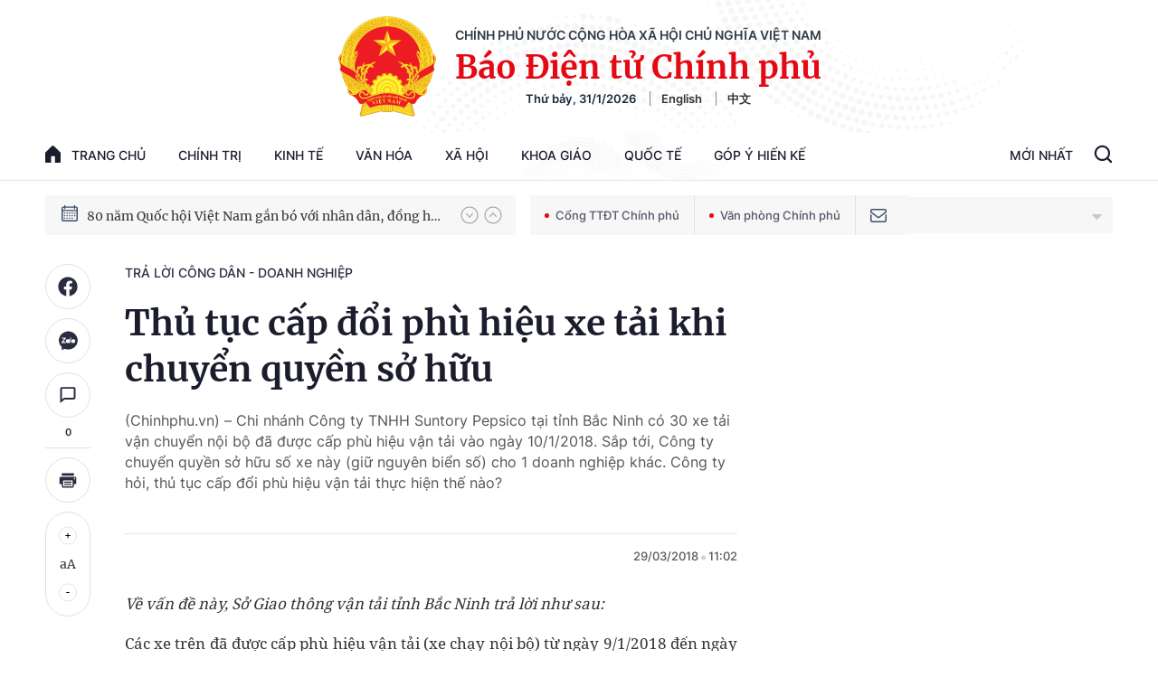

--- FILE ---
content_type: text/html; charset=utf-8
request_url: https://baochinhphu.vn/ajax/detail-bottom-box-102301.htm
body_size: 2076
content:

<div class="boxsamecate">
    
    <div class="detail__category">
        <div class="layout__title-page-bor">
            <span class="title-link">Bài viết cùng chuyên mục</span>
        </div>
        <div class="detail__category-content">
            <div class="box-stream" data-layout="1" data-key="keycd">
                    <div class="box-stream-item" data-id="102260129140101502">
                        <a class="box-stream-link-with-avatar" href="/doi-tuong-xem-xet-tiep-nhan-vao-vien-chuc-hoac-cong-chuc-102260129140101502.htm" title="&#x110;&#x1ED1;i t&#x1B0;&#x1EE3;ng xem x&#xE9;t ti&#x1EBF;p nh&#x1EAD;n v&#xE0;o vi&#xEA;n ch&#x1EE9;c ho&#x1EB7;c c&#xF4;ng ch&#x1EE9;c" data-id="102260129140101502">
                            <img data-type="avatar" src="https://bcp.cdnchinhphu.vn/zoom/299_156/334894974524682240/2026/1/29/congchuc5-17696699901981581253013-0-37-434-731-crop-1769670004719730906814.jpg" alt="&#x110;&#x1ED1;i t&#x1B0;&#x1EE3;ng xem x&#xE9;t ti&#x1EBF;p nh&#x1EAD;n v&#xE0;o vi&#xEA;n ch&#x1EE9;c ho&#x1EB7;c c&#xF4;ng ch&#x1EE9;c" width="260" height="156" data-width="260" data-height="156" class="box-stream-avatar">
                        </a>
                        <div class="box-stream-content">
                            <div>
                                <a data-type="title" data-linktype="newsdetail" data-id="102260129140101502" class="box-stream-link-title" data-newstype="0" href="/doi-tuong-xem-xet-tiep-nhan-vao-vien-chuc-hoac-cong-chuc-102260129140101502.htm" title="&#x110;&#x1ED1;i t&#x1B0;&#x1EE3;ng xem x&#xE9;t ti&#x1EBF;p nh&#x1EAD;n v&#xE0;o vi&#xEA;n ch&#x1EE9;c ho&#x1EB7;c c&#xF4;ng ch&#x1EE9;c">&#x110;&#x1ED1;i t&#x1B0;&#x1EE3;ng xem x&#xE9;t ti&#x1EBF;p nh&#x1EAD;n v&#xE0;o vi&#xEA;n ch&#x1EE9;c ho&#x1EB7;c c&#xF4;ng ch&#x1EE9;c</a>
                            </div>
                        </div>
                    </div>
                    <div class="box-stream-item" data-id="102260130150738418">
                        <a class="box-stream-link-with-avatar" href="/dat-bai-boi-su-dung-on-dinh-co-duoc-boi-thuong-khi-thu-hoi-102260130150738418.htm" title="&#x110;&#x1EA5;t b&#xE3;i b&#x1ED3;i s&#x1EED; d&#x1EE5;ng &#x1ED5;n &#x111;&#x1ECB;nh c&#xF3; &#x111;&#x1B0;&#x1EE3;c b&#x1ED3;i th&#x1B0;&#x1EDD;ng khi thu h&#x1ED3;i?" data-id="102260130150738418">
                            <img data-type="avatar" src="https://bcp.cdnchinhphu.vn/zoom/299_156/334894974524682240/2026/1/30/nguyendinhdat-17697602874001373856004-0-121-450-841-crop-17697602913671949864097.jpg" alt="&#x110;&#x1EA5;t b&#xE3;i b&#x1ED3;i s&#x1EED; d&#x1EE5;ng &#x1ED5;n &#x111;&#x1ECB;nh c&#xF3; &#x111;&#x1B0;&#x1EE3;c b&#x1ED3;i th&#x1B0;&#x1EDD;ng khi thu h&#x1ED3;i?" width="260" height="156" data-width="260" data-height="156" class="box-stream-avatar">
                        </a>
                        <div class="box-stream-content">
                            <div>
                                <a data-type="title" data-linktype="newsdetail" data-id="102260130150738418" class="box-stream-link-title" data-newstype="0" href="/dat-bai-boi-su-dung-on-dinh-co-duoc-boi-thuong-khi-thu-hoi-102260130150738418.htm" title="&#x110;&#x1EA5;t b&#xE3;i b&#x1ED3;i s&#x1EED; d&#x1EE5;ng &#x1ED5;n &#x111;&#x1ECB;nh c&#xF3; &#x111;&#x1B0;&#x1EE3;c b&#x1ED3;i th&#x1B0;&#x1EDD;ng khi thu h&#x1ED3;i?">&#x110;&#x1EA5;t b&#xE3;i b&#x1ED3;i s&#x1EED; d&#x1EE5;ng &#x1ED5;n &#x111;&#x1ECB;nh c&#xF3; &#x111;&#x1B0;&#x1EE3;c b&#x1ED3;i th&#x1B0;&#x1EDD;ng khi thu h&#x1ED3;i?</a>
                            </div>
                        </div>
                    </div>
                    <div class="box-stream-item" data-id="102260130143550812">
                        <a class="box-stream-link-with-avatar" href="/huong-dan-cap-giay-chung-nhan-quyen-su-dung-dat-lan-dau-102260130143550812.htm" title="H&#x1B0;&#x1EDB;ng d&#x1EAB;n c&#x1EA5;p Gi&#x1EA5;y ch&#x1EE9;ng nh&#x1EAD;n quy&#x1EC1;n s&#x1EED; d&#x1EE5;ng &#x111;&#x1EA5;t l&#x1EA7;n &#x111;&#x1EA7;u" data-id="102260130143550812">
                            <img data-type="avatar" src="https://bcp.cdnchinhphu.vn/zoom/299_156/334894974524682240/2026/1/30/nguyenduythanh-17697584110071593960366-0-0-196-314-crop-17697584129621514178271.jpg" alt="H&#x1B0;&#x1EDB;ng d&#x1EAB;n c&#x1EA5;p Gi&#x1EA5;y ch&#x1EE9;ng nh&#x1EAD;n quy&#x1EC1;n s&#x1EED; d&#x1EE5;ng &#x111;&#x1EA5;t l&#x1EA7;n &#x111;&#x1EA7;u" width="260" height="156" data-width="260" data-height="156" class="box-stream-avatar">
                        </a>
                        <div class="box-stream-content">
                            <div>
                                <a data-type="title" data-linktype="newsdetail" data-id="102260130143550812" class="box-stream-link-title" data-newstype="0" href="/huong-dan-cap-giay-chung-nhan-quyen-su-dung-dat-lan-dau-102260130143550812.htm" title="H&#x1B0;&#x1EDB;ng d&#x1EAB;n c&#x1EA5;p Gi&#x1EA5;y ch&#x1EE9;ng nh&#x1EAD;n quy&#x1EC1;n s&#x1EED; d&#x1EE5;ng &#x111;&#x1EA5;t l&#x1EA7;n &#x111;&#x1EA7;u">H&#x1B0;&#x1EDB;ng d&#x1EAB;n c&#x1EA5;p Gi&#x1EA5;y ch&#x1EE9;ng nh&#x1EAD;n quy&#x1EC1;n s&#x1EED; d&#x1EE5;ng &#x111;&#x1EA5;t l&#x1EA7;n &#x111;&#x1EA7;u</a>
                            </div>
                        </div>
                    </div>
                    <div class="box-stream-item" data-id="102260129135706158">
                        <a class="box-stream-link-with-avatar" href="/hieu-truong-bi-khien-trach-co-tiep-tuc-giu-chuc-khi-sap-xep-lai-truong-hoc-102260129135706158.htm" title="Hi&#x1EC7;u tr&#x1B0;&#x1EDF;ng b&#x1ECB; khi&#x1EC3;n tr&#xE1;ch, c&#xF3; ti&#x1EBF;p t&#x1EE5;c gi&#x1EEF; ch&#x1EE9;c khi s&#x1EAF;p x&#x1EBF;p l&#x1EA1;i tr&#x1B0;&#x1EDD;ng h&#x1ECD;c?" data-id="102260129135706158">
                            <img data-type="avatar" src="https://bcp.cdnchinhphu.vn/zoom/299_156/334894974524682240/2026/1/30/22-09011261-17697566970371778571758-35-0-547-820-crop-1769756700285317836886.jpg" alt="Hi&#x1EC7;u tr&#x1B0;&#x1EDF;ng b&#x1ECB; khi&#x1EC3;n tr&#xE1;ch, c&#xF3; ti&#x1EBF;p t&#x1EE5;c gi&#x1EEF; ch&#x1EE9;c khi s&#x1EAF;p x&#x1EBF;p l&#x1EA1;i tr&#x1B0;&#x1EDD;ng h&#x1ECD;c?" width="260" height="156" data-width="260" data-height="156" class="box-stream-avatar">
                        </a>
                        <div class="box-stream-content">
                            <div>
                                <a data-type="title" data-linktype="newsdetail" data-id="102260129135706158" class="box-stream-link-title" data-newstype="0" href="/hieu-truong-bi-khien-trach-co-tiep-tuc-giu-chuc-khi-sap-xep-lai-truong-hoc-102260129135706158.htm" title="Hi&#x1EC7;u tr&#x1B0;&#x1EDF;ng b&#x1ECB; khi&#x1EC3;n tr&#xE1;ch, c&#xF3; ti&#x1EBF;p t&#x1EE5;c gi&#x1EEF; ch&#x1EE9;c khi s&#x1EAF;p x&#x1EBF;p l&#x1EA1;i tr&#x1B0;&#x1EDD;ng h&#x1ECD;c?">Hi&#x1EC7;u tr&#x1B0;&#x1EDF;ng b&#x1ECB; khi&#x1EC3;n tr&#xE1;ch, c&#xF3; ti&#x1EBF;p t&#x1EE5;c gi&#x1EEF; ch&#x1EE9;c khi s&#x1EAF;p x&#x1EBF;p l&#x1EA1;i tr&#x1B0;&#x1EDD;ng h&#x1ECD;c?</a>
                            </div>
                        </div>
                    </div>
                    <div class="box-stream-item" data-id="102260130093534932">
                        <a class="box-stream-link-with-avatar" href="/dat-su-dung-sai-muc-dich-co-lam-duoc-thu-tuc-tang-cho-102260130093534932.htm" title="&#x110;&#x1EA5;t s&#x1EED; d&#x1EE5;ng sai m&#x1EE5;c &#x111;&#xED;ch c&#xF3; l&#xE0;m &#x111;&#x1B0;&#x1EE3;c th&#x1EE7; t&#x1EE5;c t&#x1EB7;ng cho?" data-id="102260130093534932">
                            <img data-type="avatar" src="https://bcp.cdnchinhphu.vn/zoom/299_156/334894974524682240/2026/1/30/thanhtuyendt-1769740321208886115340-0-0-750-1200-crop-17697403233891294675318.jpg" alt="&#x110;&#x1EA5;t s&#x1EED; d&#x1EE5;ng sai m&#x1EE5;c &#x111;&#xED;ch c&#xF3; l&#xE0;m &#x111;&#x1B0;&#x1EE3;c th&#x1EE7; t&#x1EE5;c t&#x1EB7;ng cho?" width="260" height="156" data-width="260" data-height="156" class="box-stream-avatar">
                        </a>
                        <div class="box-stream-content">
                            <div>
                                <a data-type="title" data-linktype="newsdetail" data-id="102260130093534932" class="box-stream-link-title" data-newstype="0" href="/dat-su-dung-sai-muc-dich-co-lam-duoc-thu-tuc-tang-cho-102260130093534932.htm" title="&#x110;&#x1EA5;t s&#x1EED; d&#x1EE5;ng sai m&#x1EE5;c &#x111;&#xED;ch c&#xF3; l&#xE0;m &#x111;&#x1B0;&#x1EE3;c th&#x1EE7; t&#x1EE5;c t&#x1EB7;ng cho?">&#x110;&#x1EA5;t s&#x1EED; d&#x1EE5;ng sai m&#x1EE5;c &#x111;&#xED;ch c&#xF3; l&#xE0;m &#x111;&#x1B0;&#x1EE3;c th&#x1EE7; t&#x1EE5;c t&#x1EB7;ng cho?</a>
                            </div>
                        </div>
                    </div>
                    <div class="box-stream-item" data-id="102260128142719391">
                        <a class="box-stream-link-with-avatar" href="/da-nhan-bhxh-mot-lan-co-duoc-mien-tap-su-khi-tuyen-dung-vien-chuc-102260128142719391.htm" title="&#x110;&#xE3; nh&#x1EAD;n BHXH m&#x1ED9;t l&#x1EA7;n, c&#xF3; &#x111;&#x1B0;&#x1EE3;c mi&#x1EC5;n t&#x1EAD;p s&#x1EF1; khi tuy&#x1EC3;n d&#x1EE5;ng vi&#xEA;n ch&#x1EE9;c?" data-id="102260128142719391">
                            <img data-type="avatar" src="https://bcp.cdnchinhphu.vn/zoom/299_156/334894974524682240/2026/1/28/gv2-17695851239991753417994-28-0-444-666-crop-17695851268772022768958.jpg" alt="&#x110;&#xE3; nh&#x1EAD;n BHXH m&#x1ED9;t l&#x1EA7;n, c&#xF3; &#x111;&#x1B0;&#x1EE3;c mi&#x1EC5;n t&#x1EAD;p s&#x1EF1; khi tuy&#x1EC3;n d&#x1EE5;ng vi&#xEA;n ch&#x1EE9;c?" width="260" height="156" data-width="260" data-height="156" class="box-stream-avatar">
                        </a>
                        <div class="box-stream-content">
                            <div>
                                <a data-type="title" data-linktype="newsdetail" data-id="102260128142719391" class="box-stream-link-title" data-newstype="0" href="/da-nhan-bhxh-mot-lan-co-duoc-mien-tap-su-khi-tuyen-dung-vien-chuc-102260128142719391.htm" title="&#x110;&#xE3; nh&#x1EAD;n BHXH m&#x1ED9;t l&#x1EA7;n, c&#xF3; &#x111;&#x1B0;&#x1EE3;c mi&#x1EC5;n t&#x1EAD;p s&#x1EF1; khi tuy&#x1EC3;n d&#x1EE5;ng vi&#xEA;n ch&#x1EE9;c?">&#x110;&#xE3; nh&#x1EAD;n BHXH m&#x1ED9;t l&#x1EA7;n, c&#xF3; &#x111;&#x1B0;&#x1EE3;c mi&#x1EC5;n t&#x1EAD;p s&#x1EF1; khi tuy&#x1EC3;n d&#x1EE5;ng vi&#xEA;n ch&#x1EE9;c?</a>
                            </div>
                        </div>
                    </div>
            </div>
        </div>
    </div>

</div>
<div class="detail__category">
    <div class="layout__title-page-bor">
        <span class="title-link">Đọc thêm</span>
    </div>
    <div class="detail__category-content">
        <div class="box-stream timeline" data-layout="2" data-key="keycd">
            <div class="box-stream-middle timeline_list" id="append">
            </div>
            <div class="layout__loading_item">
                <div class="box-stream-link-with-avatar news-image-load loading__animation ">
                </div>
                <div class="box-stream-content">
                    <p class="box-stream-link-title news-title-load loading__animation"></p>
                    <p class="box-stream-sapo news-sapo-load loading__animation"></p>
                </div>
            </div>
            <div class="loadmore list__viewmore">
                <a href="javascript:;" title="Xem thêm" class="btn">
                    HIỂN THỊ THÊM BÀI
                </a>
            </div>
            <input type="hidden" name="case" id="case" value="list" />
        </div>
    </div>
</div>
<script nonce="sclotusinnline" type="text/javascript">
    (runinit = window.runinit || []).push(function () {
        $(document).ready(function () {
            var excluId = [];
            if ($('.boxsamecate .box-stream[data-layout="1"] .box-stream-item').length > 0) {
                $('.boxsamecate .box-stream[data-layout="1"] .box-stream-item').each(function () {
                    excluId.push($(this).attr('data-id'));
                });
            }
            timeline.pageIndex = 1;
            timeline.handleIds = excluId;
            timeline.zId = parseInt($('#hdZoneId').val());
            timeline.url = '/timelinelist/{0}/{1}.htm?pagedetail=1'
            timeline.init();
        });
    });
</script><!--u: 1/31/2026 12:53:56 PM-->